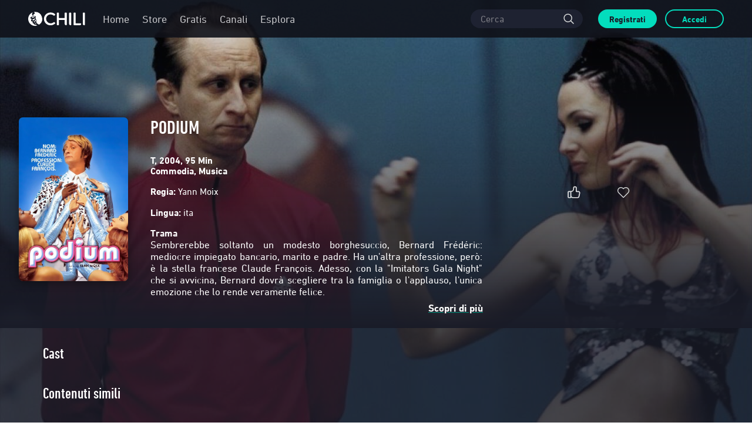

--- FILE ---
content_type: image/svg+xml
request_url: https://it.chili.com/src/assets/images/svg/footer/Logo_website_white.b8358f165ef491ae5a05e92d17c95d08.svg
body_size: 1552
content:
<svg viewBox="0 0 97 30" xmlns="http://www.w3.org/2000/svg">
	<g fill="#FFF" fill-rule="nonzero">
		<path
			d="m45.532 8.47-.666.835a1.148 1.148 0 0 1-1.602.188h-.02a8.072 8.072 0 0 0-5.153-1.941c-4.307 0-7.678 3.339-7.678 7.576a7.624 7.624 0 0 0 2.252 5.419 7.577 7.577 0 0 0 5.426 2.2c1.81 0 3.683-.71 5.202-1.88a1.15 1.15 0 0 1 1.54.147l.645.73a1.15 1.15 0 0 1-.083 1.608c-.021.02-.042.02-.042.041-2.08 1.691-4.786 2.735-7.428 2.735-6.305 0-11.195-4.78-11.195-10.979 0-6.136 4.952-10.854 11.299-10.854 2.651.016 5.222.92 7.303 2.568a1.117 1.117 0 0 1 .208 1.607h-.008zM61.846 23.33v-6.282h-9.697v7.806a1.146 1.146 0 0 1-1.144 1.148h-1.353a1.139 1.139 0 0 1-1.144-1.148V5.57A1.138 1.138 0 0 1 49.63 4.42h1.361a1.139 1.139 0 0 1 1.145 1.148v8.244h9.696V5.57a1.138 1.138 0 0 1 1.124-1.148h1.352a1.139 1.139 0 0 1 1.145 1.148v19.306a1.146 1.146 0 0 1-1.145 1.148c.034 0-2.463-.041-2.463-2.692zM69.378 23.33V5.57a1.146 1.146 0 0 1 1.145-1.148h1.352a1.139 1.139 0 0 1 1.145 1.148v19.285a1.146 1.146 0 0 1-1.145 1.148s-2.497-.02-2.497-2.671zM92.609 23.33V5.57a1.146 1.146 0 0 1 1.144-1.148h1.353a1.139 1.139 0 0 1 1.144 1.148v19.285a1.146 1.146 0 0 1-1.144 1.148c-.03 0-2.497-.02-2.497-2.671zM89.854 23.832s-.021 2.17-2.643 2.17h-9.135a1.139 1.139 0 0 1-1.144-1.148V5.57a1.146 1.146 0 0 1 1.144-1.148h1.353a1.139 1.139 0 0 1 1.144 1.148v17.136h8.178a1.1 1.1 0 0 1 1.103 1.127zM11.51 13.625a8.837 8.837 0 0 1-1.456.898 7.387 7.387 0 0 1 1.894.459h.02a.58.58 0 0 0 .021-.188 1.686 1.686 0 0 0-.374-1.273l-.021-.02c0 .062-.042.083-.083.124zM9.263 15.337c-.54.02-1.727.23-2.06 1.106a.88.88 0 0 0 .458 1.21s.999.543 2.393-.312c.43-.266.81-.605 1.124-1.002.182-.186.336-.397.457-.627a5.055 5.055 0 0 0-2.372-.375zM13.966 26.232c-.02 0-.02 0-.02-.02l.02.02zM12.988 18.28a2.567 2.567 0 0 0-.458-1.9c-.098.202-.21.397-.333.585a7.066 7.066 0 0 1-1.573 1.753l.02.021c.167-.02 1.291-.146 2.144.313.075-.25.138-.522.2-.772zM8.493 12.06c-1.04-.146-1.852.02-2.184.292-.333.271-.25.522-.25.522.25.647 2.6.271 3.308.104.43-.103.842-.265 1.228-.48a12.136 12.136 0 0 0-2.102-.438zM13.134 20.471a8.912 8.912 0 0 1-.625 1.065c.316.024.626.102.916.23a4.026 4.026 0 0 0-.291-1.295zM12.218 19.803c.02-.02.062-.083.104-.125a2.971 2.971 0 0 0-2.455.063.729.729 0 0 0-.396.772s.188.585 1 .501c0 0 .777-.063 1.747-1.21zM12.052 22.684s-.625.438-.417.793c.292.5.937.23.937.23.445-.177.768-.571.853-1.044-.02 0-.79-.355-1.373.02z"/>
		<path
			d="M15.152 26.524a11.744 11.744 0 0 1-1.228-.313l-.02-.02.02.02c-.395-.188-.416-.96-.291-1.44a4.5 4.5 0 0 1 .208-.564l-.02.042a2.167 2.167 0 0 1-1.832 1.065s-2.185.125-1.956-2.108c-.458.083-1.727.167-2.372-.96-.437-.752-.062-1.963.687-2.547-1.082.167-2.81.02-3.267-1.106a2.093 2.093 0 0 1-.146-1.232c.125-.71.666-1.482 1.748-2.066v-.02a5.394 5.394 0 0 1-1.165-.084 2.288 2.288 0 0 1-1.52-.898 1.718 1.718 0 0 1 .063-1.857c.687-.96 2.123-1.17 3.288-1.17a8.302 8.302 0 0 1 3.745.877c.22-.157.363-.4.396-.668 0-.48-.75-.647-.978-.688-1.478-.272-2.206-.585-2.622-.856C6.829 9.18 6.579 7.885 6.579 7.03c0-1.336.687-2.442 1.186-3.048C1.695 6.252-1.46 12.967.66 19.108c2.12 6.14 8.738 9.46 14.908 7.479a3.363 3.363 0 0 1-.416-.063z"/>
		<path
			d="M11.885 3.273c-.753.006-1.505.076-2.247.208.31.196.59.435.832.71.687.793.937 1.712.479 2.046l-.021.02.02-.02c-.62.432-1.204.914-1.747 1.44-.267.25-.486.547-.645.876-.187.355-.27.794.125 1.19.395.397 1.872.543 2.56.647.318.018.634.082.935.188.52.188.791.564.791.918a1.845 1.845 0 0 1-.25.856c-.148.21-.307.413-.478.605 0 0 .999.898.603 2.547.021.02.874.542.978 2.024.043.69-.064 1.38-.312 2.025.652.748.987 1.721.937 2.713.67.64 1.37 1.247 2.101 1.816.812.564 1.207.647 1.852.626.308-.026.614-.075.916-.146a11.982 11.982 0 0 0 3.794-13.28 11.926 11.926 0 0 0-11.223-8.01zM14.32 23.018a4.56 4.56 0 0 1-.396 1.002c.396-.647.833-.647.833-.647a1.811 1.811 0 0 0-.437-.355z"/>
	</g>
</svg>


--- FILE ---
content_type: image/svg+xml
request_url: https://it.chili.com/src/assets/images/svg/footer/Logo_website.d91d3b35d03ea978ca8790c64d726480.svg
body_size: 1548
content:
<svg viewBox="0 0 97 30" xmlns="http://www.w3.org/2000/svg">
	<g fill="#000" fill-rule="nonzero">
		<path
			d="m45.532 8.47-.666.835a1.148 1.148 0 0 1-1.602.188h-.02a8.072 8.072 0 0 0-5.153-1.941c-4.307 0-7.678 3.339-7.678 7.576a7.624 7.624 0 0 0 2.252 5.419 7.577 7.577 0 0 0 5.426 2.2c1.81 0 3.683-.71 5.202-1.88a1.15 1.15 0 0 1 1.54.147l.645.73a1.15 1.15 0 0 1-.083 1.608c-.021.02-.042.02-.042.041-2.08 1.691-4.786 2.735-7.428 2.735-6.305 0-11.195-4.78-11.195-10.979 0-6.136 4.952-10.854 11.299-10.854 2.651.016 5.222.92 7.303 2.568a1.117 1.117 0 0 1 .208 1.607h-.008zM61.846 23.33v-6.282h-9.697v7.806a1.146 1.146 0 0 1-1.144 1.148h-1.353a1.139 1.139 0 0 1-1.144-1.148V5.57A1.138 1.138 0 0 1 49.63 4.42h1.361a1.139 1.139 0 0 1 1.145 1.148v8.244h9.696V5.57a1.138 1.138 0 0 1 1.124-1.148h1.352a1.139 1.139 0 0 1 1.145 1.148v19.306a1.146 1.146 0 0 1-1.145 1.148c.034 0-2.463-.041-2.463-2.692zM69.378 23.33V5.57a1.146 1.146 0 0 1 1.145-1.148h1.352a1.139 1.139 0 0 1 1.145 1.148v19.285a1.146 1.146 0 0 1-1.145 1.148s-2.497-.02-2.497-2.671zM92.609 23.33V5.57a1.146 1.146 0 0 1 1.144-1.148h1.353a1.139 1.139 0 0 1 1.144 1.148v19.285a1.146 1.146 0 0 1-1.144 1.148c-.03 0-2.497-.02-2.497-2.671zM89.854 23.832s-.021 2.17-2.643 2.17h-9.135a1.139 1.139 0 0 1-1.144-1.148V5.57a1.146 1.146 0 0 1 1.144-1.148h1.353a1.139 1.139 0 0 1 1.144 1.148v17.136h8.178a1.1 1.1 0 0 1 1.103 1.127zM11.51 13.625a8.837 8.837 0 0 1-1.456.898 7.387 7.387 0 0 1 1.894.459h.02a.58.58 0 0 0 .021-.188 1.686 1.686 0 0 0-.374-1.273l-.021-.02c0 .062-.042.083-.083.124zM9.263 15.337c-.54.02-1.727.23-2.06 1.106a.88.88 0 0 0 .458 1.21s.999.543 2.393-.312c.43-.266.81-.605 1.124-1.002.182-.186.336-.397.457-.627a5.055 5.055 0 0 0-2.372-.375zM13.966 26.232c-.02 0-.02 0-.02-.02l.02.02zM12.988 18.28a2.567 2.567 0 0 0-.458-1.9c-.098.202-.21.397-.333.585a7.066 7.066 0 0 1-1.573 1.753l.02.021c.167-.02 1.291-.146 2.144.313.075-.25.138-.522.2-.772zM8.493 12.06c-1.04-.146-1.852.02-2.184.292-.333.271-.25.522-.25.522.25.647 2.6.271 3.308.104.43-.103.842-.265 1.228-.48a12.136 12.136 0 0 0-2.102-.438zM13.134 20.471a8.912 8.912 0 0 1-.625 1.065c.316.024.626.102.916.23a4.026 4.026 0 0 0-.291-1.295zM12.218 19.803c.02-.02.062-.083.104-.125a2.971 2.971 0 0 0-2.455.063.729.729 0 0 0-.396.772s.188.585 1 .501c0 0 .777-.063 1.747-1.21zM12.052 22.684s-.625.438-.417.793c.292.5.937.23.937.23.445-.177.768-.571.853-1.044-.02 0-.79-.355-1.373.02z"/>
		<path
			d="M15.152 26.524a11.744 11.744 0 0 1-1.228-.313l-.02-.02.02.02c-.395-.188-.416-.96-.291-1.44a4.5 4.5 0 0 1 .208-.564l-.02.042a2.167 2.167 0 0 1-1.832 1.065s-2.185.125-1.956-2.108c-.458.083-1.727.167-2.372-.96-.437-.752-.062-1.963.687-2.547-1.082.167-2.81.02-3.267-1.106a2.093 2.093 0 0 1-.146-1.232c.125-.71.666-1.482 1.748-2.066v-.02a5.394 5.394 0 0 1-1.165-.084 2.288 2.288 0 0 1-1.52-.898 1.718 1.718 0 0 1 .063-1.857c.687-.96 2.123-1.17 3.288-1.17a8.302 8.302 0 0 1 3.745.877c.22-.157.363-.4.396-.668 0-.48-.75-.647-.978-.688-1.478-.272-2.206-.585-2.622-.856C6.829 9.18 6.579 7.885 6.579 7.03c0-1.336.687-2.442 1.186-3.048C1.695 6.252-1.46 12.967.66 19.108c2.12 6.14 8.738 9.46 14.908 7.479a3.363 3.363 0 0 1-.416-.063z"/>
		<path
			d="M11.885 3.273c-.753.006-1.505.076-2.247.208.31.196.59.435.832.71.687.793.937 1.712.479 2.046l-.021.02.02-.02c-.62.432-1.204.914-1.747 1.44-.267.25-.486.547-.645.876-.187.355-.27.794.125 1.19.395.397 1.872.543 2.56.647.318.018.634.082.935.188.52.188.791.564.791.918a1.845 1.845 0 0 1-.25.856c-.148.21-.307.413-.478.605 0 0 .999.898.603 2.547.021.02.874.542.978 2.024.043.69-.064 1.38-.312 2.025.652.748.987 1.721.937 2.713.67.64 1.37 1.247 2.101 1.816.812.564 1.207.647 1.852.626.308-.026.614-.075.916-.146a11.982 11.982 0 0 0 3.794-13.28 11.926 11.926 0 0 0-11.223-8.01zM14.32 23.018a4.56 4.56 0 0 1-.396 1.002c.396-.647.833-.647.833-.647a1.811 1.811 0 0 0-.437-.355z"/>
	</g>
</svg>


--- FILE ---
content_type: image/svg+xml
request_url: https://it.chili.com/src/assets/images/svg/footer/socials/facebook-01.d47b05b1f5ddf8f9b825616edfd8b187.svg
body_size: 133
content:
<svg id="Livello_1" data-name="Livello 1" xmlns="http://www.w3.org/2000/svg" viewBox="0 0 10.81 20"><defs><style>.cls-1{fill:#b3b3b3;}</style></defs><title>ritagli_footer_1272</title><path class="cls-1" d="M10.41,0H7.81A4.55,4.55,0,0,0,3,4.92V7.19H.41A.41.41,0,0,0,0,7.6v3.29a.41.41,0,0,0,.41.41H3v8.3a.41.41,0,0,0,.41.41h3.4a.41.41,0,0,0,.41-.41V11.3h3a.41.41,0,0,0,.41-.41V7.6a.41.41,0,0,0-.41-.41H7.23V5.27c0-.92.22-1.39,1.42-1.39h1.75a.41.41,0,0,0,.41-.41V.41A.41.41,0,0,0,10.41,0Z"/></svg>

--- FILE ---
content_type: image/svg+xml
request_url: https://it.chili.com/src/assets/images/svg/footer/app/app_GalaxyStore-01.9beecc101933fec3a6aebab319b443d4.svg
body_size: 13096
content:
<?xml version="1.0" encoding="UTF-8"?>
<svg width="74px" height="20px" viewBox="0 0 74 20" version="1.1" xmlns="http://www.w3.org/2000/svg" xmlns:xlink="http://www.w3.org/1999/xlink">
    <title>GalaxyStore_EN</title>
    <g id="GalaxyStore_EN" stroke="none" stroke-width="1" fill="none" fill-rule="evenodd">
        <g>
            <rect id="Rectangle" fill="#000000" fill-rule="nonzero" x="0.250808987" y="0.250368189" width="73.4995169" height="19.5003965" rx="3.28877308"></rect>
            <path d="M70.4557626,0.499603489 C72.1361883,0.501475205 73.4981503,1.8605369 73.5006518,3.53800838 L73.5006518,16.4619916 C73.4981503,18.1394631 72.1361883,19.4985248 70.4557626,19.5003965 L3.54537229,19.5003965 C1.86468783,19.4991479 0.502360487,18.1397217 0.500483092,16.4619916 L0.500483092,3.53800838 C0.502360487,1.86027832 1.86468783,0.500852149 3.54537229,0.499603489 L70.4557626,0.499603489 M70.4557626,0 L3.54537229,0 C1.58776035,0 0,1.58383707 0,3.53800838 L0,16.4619916 C0,18.4161629 1.58776035,20 3.54537229,20 L70.4557626,20 C71.3957528,20 72.2972435,19.6272466 72.9619169,18.9637413 C73.6265903,18.3002361 74,17.4003298 74,16.4619916 L74,3.53800838 C74,2.59967022 73.6265903,1.69976394 72.9619169,1.03625866 C72.2972435,0.372753384 71.3957528,0 70.4557626,0" id="Shape" fill="#B3B3B3" fill-rule="nonzero"></path>
            <path d="M21.3482708,12.9534383 C21.3482708,11.4070466 22.5171996,10.1654016 24.1264627,10.1654016 C25.251131,10.1654016 26.1374741,10.7318455 26.5993712,11.5554549 L25.705084,12.0913108 C25.3702937,11.4738869 24.8482478,11.1464824 24.133272,11.1464824 C23.18931,11.2303262 22.468685,12.0247449 22.4784882,12.9707201 C22.4882914,13.9166952 23.2252255,14.6960622 24.1707231,14.7603942 C24.9821639,14.7603942 25.5484702,14.2993089 25.7425351,13.5855897 L24.0073001,13.5855897 L24.0073001,12.6192364 L26.8297523,12.6192364 L26.8297523,13.0202787 C26.8297523,14.4851025 25.7947397,15.7392456 24.1707231,15.7392456 C22.4706694,15.7471395 21.3482708,14.4556474 21.3482708,12.9534383 Z" id="Path" fill="#B3B3B3" fill-rule="nonzero"></path>
            <path d="M27.2848401,13.4960915 C27.2848401,12.0539255 28.3425504,11.2303161 29.4411165,11.2303161 C29.9747592,11.2192577 30.4865016,11.4419753 30.8415612,11.8398097 L30.8415612,11.3175484 L31.8470669,11.3175484 L31.8470669,15.6667044 L30.8415612,15.6667044 L30.8415612,15.1002606 C30.4930503,15.5204777 29.9728223,15.7607696 29.426363,15.7539368 C28.3800015,15.7562026 27.2848401,14.9167328 27.2848401,13.4960915 Z M30.8971705,13.481364 C30.8734955,12.7631336 30.2744597,12.1981076 29.5547788,12.2151853 C28.8350978,12.232263 28.2636336,12.8250646 28.2741729,13.5436067 C28.2847121,14.2621487 28.8733174,14.8379947 29.5931907,14.8340523 C30.3388084,14.8340523 30.8971705,14.2324686 30.8971705,13.481364 Z" id="Shape" fill="#B3B3B3" fill-rule="nonzero"></path>
            <polygon id="Path" fill="#B3B3B3" fill-rule="nonzero" points="32.4984894 10.1654016 33.5119393 10.1654016 33.5119393 15.6667044 32.4984894 15.6667044"></polygon>
            <path d="M34.0260409,13.4960915 C34.0260409,12.0539255 35.0837512,11.2303161 36.1823173,11.2303161 C36.7159601,11.2192577 37.2277024,11.4419753 37.5827621,11.8398097 L37.5827621,11.3175484 L38.5882678,11.3175484 L38.5882678,15.6667044 L37.5827621,15.6667044 L37.5827621,15.1002606 C37.2342511,15.5204777 36.7140231,15.7607696 36.1675638,15.7539368 C35.1212024,15.7562026 34.0260409,14.9167328 34.0260409,13.4960915 Z M37.6383713,13.481364 C37.6146963,12.7631336 37.0156606,12.1981076 36.2959796,12.2151853 C35.5762986,12.232263 35.0048345,12.8250646 35.0153737,13.5436067 C35.0259129,14.2621487 35.6145182,14.8379947 36.3343915,14.8340523 C37.0800092,14.8340523 37.6383713,14.2324686 37.6383713,13.481364 Z" id="Shape" fill="#B3B3B3" fill-rule="nonzero"></path>
            <polygon id="Path" fill="#B3B3B3" fill-rule="nonzero" points="40.5504793 13.4519089 38.971858 11.3175484 40.2009355 11.3175484 41.1962273 12.7008044 42.1790354 11.3175484 43.3706618 11.3175484 41.806794 13.4700351 43.4659919 15.6667044 42.2414539 15.6667044 41.1757994 14.217741 40.1407867 15.6667044 38.9117092 15.6667044"></polygon>
            <polygon id="Path" fill="#B3B3B3" fill-rule="nonzero" points="45.3476267 15.4514558 43.5601871 11.3175484 44.6326509 11.3175484 45.8492447 14.2471961 46.9954758 11.3175484 48.0531861 11.3175484 45.4520359 17.6730486 44.4306418 17.6730486"></polygon>
            <path d="M50.1152672,14.7671916 L51.0390614,14.0387448 C51.3137029,14.5077603 51.7381489,14.7751218 52.2306878,14.7751218 C52.7663523,14.7751218 53.0568821,14.4250595 53.0568821,14.046675 C53.0568821,13.5855897 52.5053293,13.4439787 51.9219998,13.2661153 C51.1911356,13.0395378 50.3796948,12.7529172 50.3796948,11.7197236 C50.3796948,10.8496658 51.1389311,10.1654016 52.1818879,10.1654016 C53.0614217,10.1654016 53.5675792,10.5052679 54.0067786,10.958423 L53.1726401,11.5894415 C52.9613008,11.2536333 52.586864,11.0555219 52.1898321,11.069446 C51.698428,11.069446 51.4305958,11.3368075 51.4305958,11.6868698 C51.4305958,12.1173672 51.9515068,12.2533137 52.5393758,12.4527019 C53.2770493,12.6906084 54.1111878,13.0191458 54.1111878,14.0580039 C54.1111878,14.9133341 53.4302584,15.7460066 52.2340925,15.7460066 C51.4148156,15.7613793 50.6337878,15.4005748 50.1152672,14.7671916 L50.1152672,14.7671916 Z" id="Path" fill="#B3B3B3" fill-rule="nonzero"></path>
            <path d="M54.2042481,11.3175484 L54.9487309,11.3175484 L54.9487309,10.655942 L55.9621808,9.96488048 L55.9621808,11.3175484 L56.8485239,11.3175484 L56.8485239,12.2170613 L55.9621808,12.2170613 L55.9621808,13.8461538 C55.9621808,14.6040557 56.06659,14.7230089 56.8485239,14.7230089 L56.8485239,15.6667044 L56.7066636,15.6667044 C55.3584234,15.6667044 54.9487309,15.2362071 54.9487309,13.8540841 L54.9487309,12.2170613 L54.2042481,12.2170613 L54.2042481,11.3175484 Z" id="Path" fill="#B3B3B3" fill-rule="nonzero"></path>
            <path d="M57.1243003,13.4960915 C57.1311868,12.2531188 58.1450651,11.2504716 59.3902361,11.2552395 C60.6354071,11.2600415 61.6415224,12.270451 61.6388276,13.5134399 C61.636122,14.7564287 60.6256263,15.7624729 59.3804463,15.7618814 C58.7790554,15.764016 58.2018723,15.5255517 57.7779035,15.0997733 C57.3539347,14.673995 57.1185284,14.0964017 57.1243003,13.4960915 L57.1243003,13.4960915 Z M60.6424354,13.4960915 C60.651265,13.1526842 60.5225574,12.8199372 60.2848257,12.5715657 C60.047094,12.3231941 59.7199641,12.1797023 59.3759068,12.1728787 C58.6541216,12.1728787 58.110513,12.7676447 58.110513,13.4960915 C58.110513,14.2245383 58.6541216,14.8125071 59.3759068,14.8125071 C59.7196487,14.8071561 60.0470681,14.6652173 60.2856454,14.4181284 C60.5242228,14.1710394 60.654267,13.8391939 60.6469749,13.4960915 L60.6424354,13.4960915 Z" id="Shape" fill="#B3B3B3" fill-rule="nonzero"></path>
            <path d="M62.1518288,11.3175484 L63.1505253,11.3175484 L63.1505253,11.9644273 C63.3513994,11.53393 63.7179664,11.3175484 64.2672494,11.3175484 C64.5348038,11.3118877 64.799218,11.3759228 65.0344299,11.503342 L64.6542443,12.4549677 C64.4762817,12.3363362 64.2654879,12.2764983 64.0516218,12.2839017 C63.4705621,12.2839017 63.1573346,12.5965787 63.1573346,13.3476832 L63.1573346,15.6667044 L62.1518288,15.6667044 L62.1518288,11.3175484 Z" id="Path" fill="#B3B3B3" fill-rule="nonzero"></path>
            <path d="M65.1422437,13.5040218 C65.1336501,12.8996837 65.3697281,12.3174563 65.7969997,11.8892295 C66.2242713,11.4610027 66.8065768,11.2230173 67.4120083,11.2291832 C68.7080439,11.2291832 69.6534008,12.1808089 69.6534008,13.4666365 L69.6534008,13.8461538 L66.1068936,13.8461538 C66.2419446,14.4556474 66.7333487,14.8714172 67.4483245,14.8714172 C67.9705299,14.885099 68.4493033,14.5825878 68.6603788,14.1055851 L69.4865731,14.581398 C69.1075224,15.2803897 68.4220535,15.7562026 67.4539989,15.7562026 C66.0773867,15.7562026 65.1422437,14.7603942 65.1422437,13.5040218 Z M66.1545587,13.0055511 L68.6274672,13.0055511 C68.4787976,12.4255126 68.031654,12.1128356 67.4063339,12.1128356 C66.8410146,12.1068159 66.3374835,12.4685376 66.1636378,13.0055511 L66.1545587,13.0055511 Z" id="Shape" fill="#B3B3B3" fill-rule="nonzero"></path>
            <path d="M22.513795,4.43978702 L22.9677479,4.43978702 L24.1729929,7.6911748 L23.71904,7.6911748 L23.4421287,6.94686757 L22.03147,6.94686757 L21.7590982,7.6911748 L21.3051453,7.6911748 L22.513795,4.43978702 Z M22.1835442,6.53336354 L23.2900544,6.53336354 L22.7362319,5.0322873 L22.1835442,6.53336354 Z" id="Shape" fill="#B3B3B3" fill-rule="nonzero"></path>
            <polygon id="Path" fill="#B3B3B3" fill-rule="nonzero" points="24.0742581 5.08553302 24.5338854 5.08553302 25.3146845 7.1371927 26.0864044 5.08440014 26.5403573 5.08440014 25.5189633 7.69004192 25.0945173 7.69004192"></polygon>
            <path d="M26.7548501,6.39061969 C26.7443857,6.03267253 26.8799517,5.68582223 27.1304908,5.42952968 C27.38103,5.17323713 27.7250712,5.02946643 28.0837973,5.03113971 C28.4629591,5.02946577 28.8198023,5.20989235 29.0427728,5.51603036 L29.0427728,5.08553302 L29.4626792,5.08553302 L29.4626792,7.6911748 L29.0427728,7.6911748 L29.0427728,7.25048148 C28.8218869,7.56032973 28.464762,7.74469578 28.0837973,7.74555342 C27.7264642,7.74532386 27.3842527,7.60157687 27.1342626,7.34669844 C26.8842726,7.09182001 26.7475326,6.74725004 26.7548501,6.39061969 Z M29.0745495,6.39061969 C29.0627116,5.87221457 28.6345421,5.46020272 28.1151396,5.4674146 C27.5957371,5.47462649 27.1792129,5.89836687 27.1818114,6.41690012 C27.1844343,6.93543336 27.6052041,7.354973 28.124653,7.35697292 C28.3803689,7.35642319 28.6251157,7.25322027 28.8037872,7.07060088 C28.9824588,6.8879815 29.0800363,6.6412964 29.0745495,6.38608814 L29.0745495,6.39061969 Z" id="Shape" fill="#B3B3B3" fill-rule="nonzero"></path>
            <path d="M30.2695806,4.15090065 C30.4356698,4.15215667 30.5692926,4.2875785 30.5680375,4.45337584 C30.5667824,4.61917318 30.4311247,4.75256373 30.2650354,4.751314 C30.0989462,4.75006427 29.9653182,4.61464751 29.966567,4.44885012 C29.9621396,4.3677521 29.9928025,4.28865923 30.0507662,4.23166423 C30.1087299,4.17466924 30.1884158,4.14525746 30.2695806,4.15090065 L30.2695806,4.15090065 Z M30.0550878,5.08553302 L30.4829384,5.08553302 L30.4829384,7.6911748 L30.0550878,7.6911748 L30.0550878,5.08553302 Z" id="Shape" fill="#B3B3B3" fill-rule="nonzero"></path>
            <polygon id="Path" fill="#B3B3B3" fill-rule="nonzero" points="31.103719 4.3956044 31.5315697 4.3956044 31.5315697 7.6911748 31.103719 7.6911748"></polygon>
            <path d="M32.0263783,6.39061969 C32.015914,6.03267253 32.1514799,5.68582223 32.4020191,5.42952968 C32.6525582,5.17323713 32.9965995,5.02946643 33.3553255,5.03113971 C33.7347546,5.02966026 34.091858,5.21000501 34.3154359,5.51603036 L34.3154359,5.08553302 L34.7342075,5.08553302 L34.7342075,7.6911748 L34.3154359,7.6911748 L34.3154359,7.25048148 C34.093937,7.5602166 33.7365533,7.74449816 33.3553255,7.74555342 C32.9979924,7.74532386 32.6557809,7.60157687 32.4057909,7.34669844 C32.1558008,7.09182001 32.0190609,6.74725004 32.0263783,6.39061969 Z M34.3460778,6.39061969 C34.3342398,5.87221457 33.9060704,5.46020272 33.3866679,5.4674146 C32.8672654,5.47462649 32.4507412,5.89836687 32.4533396,6.41690012 C32.4559625,6.93543336 32.8767324,7.354973 33.3961813,7.35697292 C33.6518971,7.35642319 33.8966439,7.25322027 34.0753155,7.07060088 C34.2539871,6.8879815 34.3515645,6.6412964 34.3460778,6.38608814 L34.3460778,6.39061969 Z" id="Shape" fill="#B3B3B3" fill-rule="nonzero"></path>
            <path d="M35.741983,7.25048148 L35.741983,7.68777614 L35.3311556,7.68777614 L35.3311556,4.3956044 L35.7487923,4.3956044 L35.7487923,5.51716325 C35.9695708,5.21085999 36.325219,5.03018234 36.7032283,5.0322873 C37.0621513,5.02996094 37.4065705,5.17353028 37.6572497,5.4299661 C37.9079289,5.68640193 38.043284,6.03362448 38.0321754,6.39175258 C38.0419767,6.74873227 37.906817,7.0945105 37.6574058,7.35052369 C37.4079946,7.60653689 37.0655102,7.75104616 36.7077678,7.75121786 C36.3233618,7.7512623 35.9630165,7.56443186 35.741983,7.25048148 Z M37.6020551,6.38268948 C37.5889374,5.86454504 37.1591884,5.4541917 36.6400612,5.46411259 C36.1209339,5.47403349 35.7072337,5.90050574 35.7139923,6.4187717 C35.7207509,6.93703765 36.1454322,7.35261508 36.6646423,7.34904271 C36.9172675,7.34667023 37.1584585,7.24357824 37.3345233,7.0627162 C37.510588,6.88185417 37.606913,6.63823393 37.6020551,6.38608814 L37.6020551,6.38268948 Z" id="Shape" fill="#B3B3B3" fill-rule="nonzero"></path>
            <polygon id="Path" fill="#B3B3B3" fill-rule="nonzero" points="38.5201748 4.3956044 38.9480255 4.3956044 38.9480255 7.6911748 38.5201748 7.6911748"></polygon>
            <path d="M39.443969,6.40421434 C39.4340425,6.04056559 39.5731331,5.68860783 39.8291006,5.429669 C40.0850682,5.17073016 40.4357646,5.02721548 40.8001534,5.0322873 C41.5627943,5.0322873 42.1381796,5.57154186 42.1381796,6.35436728 L42.1381796,6.53336354 L39.8582011,6.53336354 C39.9172169,6.95655557 40.2476333,7.29082507 40.6707447,7.35538251 C41.093856,7.41993995 41.5092133,7.19945905 41.6921708,6.81318681 L42.0530634,7.00464484 C41.8282958,7.47535634 41.343616,7.76654494 40.8217161,7.74442053 C39.9875776,7.74442053 39.443969,7.1655149 39.443969,6.40421434 Z M39.8808987,6.15497904 L41.7046546,6.15497904 C41.6297523,5.70182395 41.294962,5.4106718 40.7967487,5.4106718 C40.3525071,5.40840861 39.968766,5.7202733 39.8808987,6.15497904 Z" id="Shape" fill="#B3B3B3" fill-rule="nonzero"></path>
            <path d="M43.666866,6.39061969 C43.6712502,5.64494087 44.2798064,5.04370014 45.0268035,5.04701641 C45.7738006,5.05036022 46.3769532,5.65700263 46.374672,6.4026908 C46.3723778,7.14837897 45.7655144,7.75132224 45.0185109,7.75010275 C44.6576901,7.75193764 44.3112586,7.60897257 44.0570786,7.35332193 C43.8028986,7.09767128 43.6622939,6.75078214 43.666866,6.39061969 Z M45.9513841,6.39061969 C45.9327574,5.88347417 45.5094213,5.48536058 45.0011758,5.49702511 C44.4929304,5.50868963 44.0883702,5.92580391 44.0931114,6.43326812 C44.0978526,6.94073232 44.5101359,7.3502417 45.0185109,7.35244137 C45.2701441,7.34886784 45.5099918,7.24540581 45.6850432,7.0649223 C45.8600946,6.88443878 45.9559358,6.641795 45.9513841,6.39061969 L45.9513841,6.39061969 Z" id="Shape" fill="#B3B3B3" fill-rule="nonzero"></path>
            <path d="M46.8706388,5.08553302 L47.2894103,5.08553302 L47.2894103,5.48657528 C47.4868445,5.19427783 47.8204741,5.02326717 48.1734836,5.03342019 C48.854413,5.03342019 49.2833985,5.47864507 49.2833985,6.2138892 L49.2833985,7.68664325 L48.8555479,7.68664325 L48.8555479,6.23088252 C48.8555479,5.73694347 48.5922552,5.41180469 48.092907,5.41180469 C47.8743167,5.41146575 47.665245,5.50105334 47.5149224,5.65947213 C47.3645998,5.81789092 47.2863105,6.03114126 47.2984894,6.24900872 L47.2984894,7.6911748 L46.8706388,7.6911748 L46.8706388,5.08553302 Z" id="Path" fill="#B3B3B3" fill-rule="nonzero"></path>
            <image id="Bitmap" x="4.4227937" y="3.54253993" width="12.9149201" height="12.9149201" xlink:href="[data-uri]"></image>
        </g>
    </g>
</svg>

--- FILE ---
content_type: image/svg+xml
request_url: https://it.chili.com/src/assets/images/svg/footer/devices/Mobile-01.737594560c12b73a37e77ef9b40998de.svg
body_size: 147
content:
<svg xmlns="http://www.w3.org/2000/svg" viewBox="0 0 9.09 19"><defs><style>.cls-1{fill:#e5e5e5;}</style></defs><title>Risorsa 5</title><g id="Livello_2" data-name="Livello 2"><g id="Livello_1-2" data-name="Livello 1"><path class="cls-1" d="M7.91,0H1.11A1.11,1.11,0,0,0,0,1.11H0v16.7A1.2,1.2,0,0,0,1.18,19H7.91a1.2,1.2,0,0,0,1.18-1.19h0V1.15A1.2,1.2,0,0,0,7.91,0ZM4.68,18.49A.55.55,0,0,1,4,18.1a.55.55,0,0,1,.4-.66.54.54,0,0,1,.65.39.62.62,0,0,1,0,.27.53.53,0,0,1-.39.35ZM8,16.9H1V2.21H8Z"/></g></g></svg>

--- FILE ---
content_type: image/svg+xml
request_url: https://it.chili.com/src/assets/images/svg/footer/socials/instagram-01.67c8614b9479ef5184158ae5332cfda9.svg
body_size: 417
content:
<?xml version="1.0" encoding="utf-8"?>
<!-- Generator: Adobe Illustrator 21.1.0, SVG Export Plug-In . SVG Version: 6.00 Build 0)  -->
<svg version="1.1" id="Livello_1" xmlns="http://www.w3.org/2000/svg" xmlns:xlink="http://www.w3.org/1999/xlink" x="0px" y="0px"
	 viewBox="0 0 20 20" style="enable-background:new 0 0 20 20;" xml:space="preserve">
<style type="text/css">
	.st0{fill:#B3B3B3;}
</style>
<title>ritagli_footer_1272</title>
<path class="st0" d="M10,6.6c-1.9,0-3.4,1.5-3.4,3.4c0,1.9,1.5,3.4,3.4,3.4c1.9,0,3.4-1.5,3.4-3.4C13.4,8.1,11.9,6.6,10,6.6z
	 M10,6.6c-1.9,0-3.4,1.5-3.4,3.4c0,1.9,1.5,3.4,3.4,3.4c1.9,0,3.4-1.5,3.4-3.4C13.4,8.1,11.9,6.6,10,6.6z M14.5,0h-9
	C2.5,0,0,2.5,0,5.5v9c0,3,2.5,5.5,5.5,5.5h9c3,0,5.5-2.5,5.5-5.5v-9C20,2.5,17.5,0,14.5,0z M10,15.2c-2.8,0-5.2-2.3-5.2-5.2
	c0-2.8,2.3-5.2,5.2-5.2c2.8,0,5.2,2.3,5.2,5.2C15.2,12.8,12.8,15.2,10,15.2z M16.3,5.6c-0.2,0.2-0.6,0.4-0.9,0.4
	c-0.3,0-0.7-0.1-0.9-0.4c-0.2-0.2-0.4-0.6-0.4-0.9c0-0.3,0.1-0.7,0.4-0.9c0.2-0.2,0.6-0.4,0.9-0.4c0.3,0,0.7,0.1,0.9,0.4
	c0.2,0.2,0.4,0.6,0.4,0.9C16.7,5,16.5,5.3,16.3,5.6z M10,6.6c-1.9,0-3.4,1.5-3.4,3.4c0,1.9,1.5,3.4,3.4,3.4c1.9,0,3.4-1.5,3.4-3.4
	C13.4,8.1,11.9,6.6,10,6.6z"/>
</svg>


--- FILE ---
content_type: text/plain
request_url: https://www.google-analytics.com/j/collect?v=1&_v=j102&aip=1&a=311357250&t=event&ni=0&_s=1&dl=https%3A%2F%2Fit.chili.com%2Fcontent%2Fpodium-2004%2Ffd4e9031-1a75-4411-a96e-5008add5c31f%3Futm_source%3Dmymovies%26utm_medium%3Daffiliation%26utm_campaign%3Dfeed_avod&dp=%2Fcontent%2Fpodium-2004%2Ffd4e9031-1a75-4411-a96e-5008add5c31f&ul=it&dt=Podium%20&sr=1280x720&vp=1280x720&ec=Users&ea=Positioning%20Popup%20Close&_u=YGBAgEABAAAAICgCIg~&cid=1915044255.1768957496&tid=UA-18254583-35&_gid=1079200393.1768957496&_slc=1&gtm=45He61g1n81KJT7HC5v77176022za200zd77176022&cg1=CONTENT&cg2=MOVIE&cg3=NOT_FOR_SALE&cd4=no-logged&cd5=1768957493210.sc9ndlpk&cd12=IT&cd13=2.5.949&cd14=web&cd19=no-logged&cd21=2f24a7e1-5528-4490-9871-84a8e10664a5&gcs=G10-&gcd=13p3l3l3l5l1&dma=0&tcfd=1000g&tag_exp=103116026~103200004~104527907~104528500~104684208~104684211~105391252~115938466~115938469~116744866~117025847~117041587&z=1415786652
body_size: -450
content:
2,cG-42HMY2W1MV

--- FILE ---
content_type: image/svg+xml
request_url: https://it.chili.com/src/assets/images/svg/footer/app/app_google-01.cbec09e61f7885e9d22e150e39b4ca80.svg
body_size: 1762
content:
<svg id="Livello_1" data-name="Livello 1" xmlns="http://www.w3.org/2000/svg" xmlns:xlink="http://www.w3.org/1999/xlink" viewBox="0 0 67.5 20"><defs><style>.cls-1{fill:#b3b3b3;}.cls-2{fill:url(#linear-gradient);}.cls-3{fill:url(#linear-gradient-2);}.cls-4{fill:url(#linear-gradient-3);}.cls-5{fill:url(#linear-gradient-4);}.cls-6{opacity:0.2;}.cls-6,.cls-7,.cls-8{isolation:isolate;}.cls-7{opacity:0.12;}.cls-8{fill:#fff;opacity:0.25;}</style><linearGradient id="linear-gradient" x1="10.9" y1="-221.2" x2="2.51" y2="-229.59" gradientTransform="matrix(1, 0, 0, -1, 0, -216.84)" gradientUnits="userSpaceOnUse"><stop offset="0" stop-color="#7a7a7a"/><stop offset="0.01" stop-color="#7b7b7b"/><stop offset="0.26" stop-color="#8c8c8c"/><stop offset="0.51" stop-color="#989898"/><stop offset="0.76" stop-color="#a0a0a0"/><stop offset="1" stop-color="#a2a2a2"/></linearGradient><linearGradient id="linear-gradient-2" x1="16.92" y1="-226.84" x2="4.82" y2="-226.84" gradientTransform="matrix(1, 0, 0, -1, 0, -216.84)" gradientUnits="userSpaceOnUse"><stop offset="0" stop-color="#d1d1d1"/><stop offset="0.41" stop-color="#bcbcbc"/><stop offset="0.78" stop-color="#aeaeae"/><stop offset="1" stop-color="#a9a9a9"/></linearGradient><linearGradient id="linear-gradient-3" x1="12.41" y1="-227.99" x2="1.03" y2="-239.37" gradientTransform="matrix(1, 0, 0, -1, 0, -216.84)" gradientUnits="userSpaceOnUse"><stop offset="0" stop-color="#767676"/><stop offset="1" stop-color="#4f4f4f"/></linearGradient><linearGradient id="linear-gradient-4" x1="3.65" y1="-216.93" x2="8.73" y2="-222.01" gradientTransform="matrix(1, 0, 0, -1, 0, -216.84)" gradientUnits="userSpaceOnUse"><stop offset="0" stop-color="#7a7a7a"/><stop offset="0.07" stop-color="#7c7c7c"/><stop offset="0.48" stop-color="#8d8d8d"/><stop offset="0.8" stop-color="#979797"/><stop offset="1" stop-color="#9b9b9b"/></linearGradient></defs><title>ritagli_footer_1272</title><path class="cls-1" d="M65,.4a2.1,2.1,0,0,1,2.1,2.1v15A2.1,2.1,0,0,1,65,19.6H2.5A2.1,2.1,0,0,1,.4,17.5V2.5A2.1,2.1,0,0,1,2.5.4H65M65,0H2.5A2.51,2.51,0,0,0,0,2.5v15A2.51,2.51,0,0,0,2.5,20H65a2.51,2.51,0,0,0,2.5-2.5V2.5A2.51,2.51,0,0,0,65,0Z"/><path class="cls-1" d="M23.71,5.12a1.35,1.35,0,0,1-.37,1,1.45,1.45,0,0,1-1.1.44A1.54,1.54,0,0,1,20.68,5a1.55,1.55,0,0,1,1.56-1.57,1.55,1.55,0,0,1,.62.13,1.24,1.24,0,0,1,.47.34l-.26.26a1,1,0,0,0-.82-.36A1.16,1.16,0,0,0,21.07,5a1.18,1.18,0,0,0,2,.86.94.94,0,0,0,.25-.61H22.23V4.9h1.45A1.27,1.27,0,0,1,23.71,5.12Z"/><path class="cls-1" d="M26,3.87H24.65v1h1.23v.36H24.65v1H26V6.5H24.26v-3H26Z"/><path class="cls-1" d="M27.64,6.5h-.39V3.87h-.84V3.5h2.06v.37h-.84Z"/><path class="cls-1" d="M30,6.5v-3h.39v3Z"/><path class="cls-1" d="M32.06,6.5h-.39V3.87h-.84V3.5H32.9v.37h-.84Z"/><path class="cls-1" d="M36.8,6.11a1.56,1.56,0,0,1-2.2,0A1.53,1.53,0,0,1,34.16,5a1.53,1.53,0,0,1,.44-1.11,1.55,1.55,0,0,1,2.2,0A1.53,1.53,0,0,1,37.25,5,1.54,1.54,0,0,1,36.8,6.11Zm-1.92-.25a1.15,1.15,0,0,0,1.63,0A1.17,1.17,0,0,0,36.85,5a1.17,1.17,0,0,0-.33-.86,1.15,1.15,0,0,0-1.63,0,1.18,1.18,0,0,0-.33.86A1.18,1.18,0,0,0,34.89,5.86Z"/><path class="cls-1" d="M37.79,6.5v-3h.47l1.46,2.33h0l0-.58V3.5h.39v3h-.4L38.17,4.05h0l0,.58V6.5Z"/><path class="cls-1" d="M34.07,10.88A2.13,2.13,0,1,0,36.2,13,2.1,2.1,0,0,0,34.07,10.88Zm0,3.42A1.29,1.29,0,1,1,35.27,13,1.23,1.23,0,0,1,34.07,14.29Zm-4.66-3.42A2.13,2.13,0,1,0,31.55,13,2.1,2.1,0,0,0,29.41,10.88Zm0,3.42A1.29,1.29,0,1,1,30.61,13,1.23,1.23,0,0,1,29.41,14.29Zm-5.54-2.76v.9H26a1.88,1.88,0,0,1-.49,1.14,2.21,2.21,0,0,1-1.67.66,2.4,2.4,0,0,1,0-4.8,2.3,2.3,0,0,1,1.63.64l.64-.64a3.15,3.15,0,0,0-2.26-.91,3.3,3.3,0,1,0,0,6.61,3,3,0,0,0,2.3-.93A3,3,0,0,0,27,12.09a2.94,2.94,0,0,0,0-.56Zm22.65.7a2,2,0,0,0-1.82-1.35,2,2,0,0,0-2,2.13,2.08,2.08,0,0,0,2.11,2.13,2.12,2.12,0,0,0,1.77-.94l-.72-.48a1.21,1.21,0,0,1-1,.59,1.08,1.08,0,0,1-1-.64l2.84-1.18Zm-2.9.71a1.17,1.17,0,0,1,1.11-1.24.82.82,0,0,1,.79.45ZM41.31,15h.93V8.75h-.93Zm-1.53-3.65h0a1.47,1.47,0,0,0-1.12-.48,2.13,2.13,0,0,0,0,4.25,1.45,1.45,0,0,0,1.12-.48h0V15c0,.81-.43,1.25-1.14,1.25a1.18,1.18,0,0,1-1.07-.76l-.81.34A2,2,0,0,0,38.65,17a1.94,1.94,0,0,0,2-2.22V11h-.89Zm-1.07,2.94a1.29,1.29,0,0,1,0-2.58A1.2,1.2,0,0,1,39.85,13,1.19,1.19,0,0,1,38.71,14.29ZM50.9,8.75H48.67V15h.93V12.63h1.3a1.94,1.94,0,1,0,0-3.88Zm0,3H49.6V9.62h1.33a1.07,1.07,0,1,1,0,2.14Zm5.77-.9a1.75,1.75,0,0,0-1.66,1l.83.35a.88.88,0,0,1,.85-.46.9.9,0,0,1,1,.8v.06a2.06,2.06,0,0,0-1-.24c-.89,0-1.8.49-1.8,1.41a1.44,1.44,0,0,0,1.55,1.38,1.32,1.32,0,0,0,1.19-.61h0V15h.9v-2.4A1.71,1.71,0,0,0,56.69,10.86Zm-.11,3.43c-.31,0-.73-.15-.73-.53s.53-.67,1-.67a1.66,1.66,0,0,1,.85.21A1.13,1.13,0,0,1,56.58,14.29ZM61.87,11,60.8,13.71h0L59.66,11h-1l1.66,3.79-.95,2.11h1L62.91,11Zm-8.4,4h.93V8.75h-.93Z"/><path class="cls-2" d="M5.22,3.77a1,1,0,0,0-.23.7V15.53a1,1,0,0,0,.23.7l0,0,6.19-6.19V9.93L5.25,3.73Z"/><path class="cls-3" d="M13.51,12.14l-2.06-2.07V9.93l2.07-2.07,0,0L16,9.28a.76.76,0,0,1,0,1.44l-2.45,1.39Z"/><path class="cls-4" d="M13.56,12.11,11.45,10,5.22,16.23a.81.81,0,0,0,1,0l7.3-4.15"/><path class="cls-5" d="M13.56,7.89,6.26,3.74a.81.81,0,0,0-1,0L11.45,10Z"/><path class="cls-6" d="M13.51,12.07,6.26,16.19a.83.83,0,0,1-1,0h0l0,0h0l0,0h0a.83.83,0,0,0,1,0l7.3-4.15Z"/><path class="cls-7" d="M5.22,16.16a1,1,0,0,1-.23-.7v.07a1,1,0,0,0,.23.7l0,0Z"/><path class="cls-7" d="M16,10.65l-2.49,1.42,0,0L16,10.72a.88.88,0,0,0,.52-.72h0A.93.93,0,0,1,16,10.65Z"/><path class="cls-8" d="M6.26,3.81,16,9.35a.93.93,0,0,1,.52.65h0A.88.88,0,0,0,16,9.28L6.26,3.74C5.56,3.34,5,3.67,5,4.47v.07C5,3.74,5.56,3.41,6.26,3.81Z"/></svg>

--- FILE ---
content_type: image/svg+xml
request_url: https://it.chili.com/src/assets/images/svg/footer/socials/youtube-01.0f3d5f175887aa77616cb1fb77c6137b.svg
body_size: 124
content:
<svg id="Livello_1" data-name="Livello 1" xmlns="http://www.w3.org/2000/svg" viewBox="0 0 28.26 20"><defs><style>.cls-1{fill:#b3b3b3;}</style></defs><title>ritagli_footer_1272</title><path class="cls-1" d="M22.39,0H5.87A5.87,5.87,0,0,0,0,5.87v8.26A5.87,5.87,0,0,0,5.87,20H22.39a5.87,5.87,0,0,0,5.87-5.87V5.87A5.87,5.87,0,0,0,22.39,0Zm-4,10.4L10.7,14.09a.31.31,0,0,1-.44-.28V6.21a.31.31,0,0,1,.45-.28l7.73,3.92A.31.31,0,0,1,18.42,10.4Z"/></svg>

--- FILE ---
content_type: image/svg+xml
request_url: https://it.chili.com/src/assets/images/svg/icon-account-log-out.69a6d0c259c1d886288637f9c7b9390b.svg
body_size: 265
content:
<svg width="32" height="32" viewBox="0 0 32 32" xmlns="http://www.w3.org/2000/svg" xmlns:xlink="http://www.w3.org/1999/xlink">
    <defs>
        <circle id="ee8cefag6a" cx="12" cy="12" r="12"/>
    </defs>
    <g fill="none" fill-rule="evenodd">
        <g transform="translate(4 4)">
            <mask id="tlyt1sgymb" fill="#fff">
                <use xlink:href="#ee8cefag6a"/>
            </mask>
            <use fill="#3C405C" xlink:href="#ee8cefag6a"/>
            <g mask="url(#tlyt1sgymb)" fill="#D8DADA" fill-rule="nonzero" stroke="#D8DADA" stroke-width="1.5">
                <path d="M12 12c2.21 0 4-1.79 4-4s-1.79-4-4-4-4 1.79-4 4 1.79 4 4 4zM12 16c2.67 0 8 1.34 8 4v2.39C17.879 24.06 15.075 25 12 25c-3.073 0-5.877-.94-8-2.61V20c0-2.66 5.33-4 8-4z"/>
            </g>
        </g>
    </g>
</svg>
